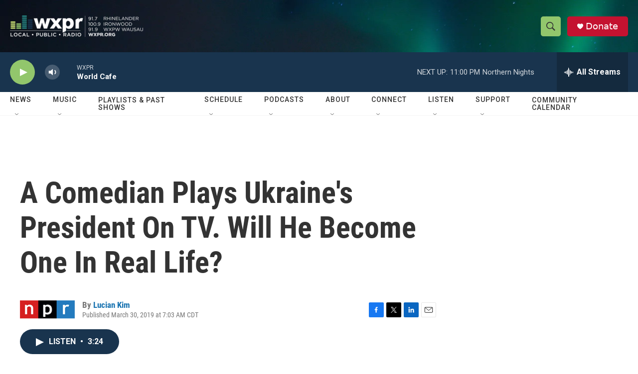

--- FILE ---
content_type: text/html; charset=utf-8
request_url: https://www.google.com/recaptcha/api2/aframe
body_size: 181
content:
<!DOCTYPE HTML><html><head><meta http-equiv="content-type" content="text/html; charset=UTF-8"></head><body><script nonce="rxibCz1h1Pj9KaUxOt2TOA">/** Anti-fraud and anti-abuse applications only. See google.com/recaptcha */ try{var clients={'sodar':'https://pagead2.googlesyndication.com/pagead/sodar?'};window.addEventListener("message",function(a){try{if(a.source===window.parent){var b=JSON.parse(a.data);var c=clients[b['id']];if(c){var d=document.createElement('img');d.src=c+b['params']+'&rc='+(localStorage.getItem("rc::a")?sessionStorage.getItem("rc::b"):"");window.document.body.appendChild(d);sessionStorage.setItem("rc::e",parseInt(sessionStorage.getItem("rc::e")||0)+1);localStorage.setItem("rc::h",'1769660111451');}}}catch(b){}});window.parent.postMessage("_grecaptcha_ready", "*");}catch(b){}</script></body></html>